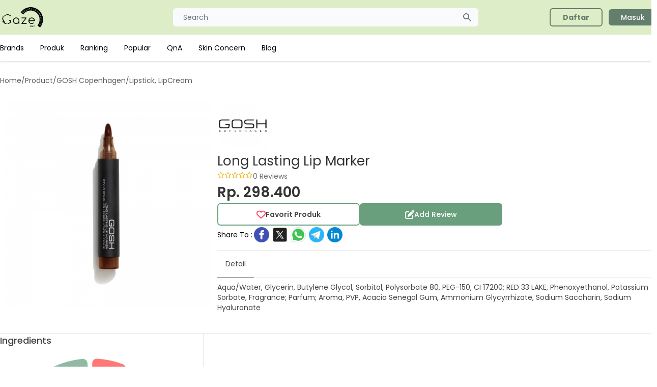

--- FILE ---
content_type: text/html; charset=UTF-8
request_url: https://gazelook.id/product/long-lasting-lip-marker
body_size: 7650
content:
<!doctype html>
<html lang="en">
<head>
    <meta charset="utf-8">
    <title> Long Lasting Lip Marker GOSH Copenhagen Lipstick/LipCream - Gazelook.id</title>
    <meta content="Review Long Lasting Lip Marker GOSH Copenhagen Januari 2022. Pelajari keunggulan beserta ingredients bahan yang digunakan pada produk Lipstick/LipCream, harga mulai dari 298.400" name="description" />
    <meta name="viewport" content="width=device-width, initial-scale=1.0">
    <link href="https://gazelook.id/libs/fontawesome/css/all.min.css" rel="stylesheet">
    <link href="https://gazelook.id/css/app.css?id=wdEpb" rel="stylesheet">
    <link href="https://gazelook.id/libs/owl/owl.carousel.min.css" rel="stylesheet">
    <meta content="Gaze.Inc" name="author" />
    <link rel="shortcut icon" type="image/x-icon" href="https://gazelook.id/favicon.png">
    <link rel="canonical" href="https://gazelook.id/product/long-lasting-lip-marker">
                <meta name="robots" content="index, follow">
        <script async src="https://www.googletagmanager.com/gtag/js?id=G-34SBBWMW9C"></script>
    <script>
        window.dataLayer = window.dataLayer || [];
        function gtag(){dataLayer.push(arguments);}
        gtag('js', new Date());
        gtag('config', 'G-34SBBWMW9C');
    </script>
    <script async src="https://pagead2.googlesyndication.com/pagead/js/adsbygoogle.js?client=ca-pub-6195724863784455" crossorigin="anonymous"></script>
    </head>
<body>

<nav class="lg:drop-shadow hidden lg:block">
    <div class="bg-gaze px-2 sm:px-0 py-2.5">
        <div class="container max-w-screen-sm lg:max-w-screen-lg xl:max-w-screen-xl mx-auto flex flex-wrap justify-between items-center relative">
            <a href="https://gazelook.id" class="flex items-center w-auto lg:w-[200px]">
                <img src="https://gazelook.id/img/logo-landscape-black.png" class="mr-3 h-10 sm:h-12" alt="Gaze Logo">
            </a>
            <div class="flex items-center md:order-2 w-auto lg:w-[200px]">
                
                                    <a href="https://gazelook.id/register" class="font-bold bg-transparent text-gaze-green border-2 border-gaze-green font-medium rounded-md text-sm px-6 py-1.5 text-center mr-3 flex items-center"><span>Daftar</span></a>
                    <a href="https://gazelook.id/login" class="text-white bg-gaze-green font-medium rounded-md text-sm px-6 py-1.5 text-center mr-3 flex items-center"><span>Masuk</span></a>
                            </div>
            <div class="justify-between items-center md:order-1 w-[600px] mx-auto">
                <div class="relative w-full">
                    <input type="text" name="keyword" id="first_name" class="bg-gray-50 border-0 focus:border-0 active:border-0 text-gray-900 text-sm rounded-md block w-full p-2 px-5" placeholder="Search" onclick="display_search()" readonly>
                    <button type="button" class="flex absolute inset-y-0 right-0 items-center pr-3">
                        <svg aria-hidden="true" class="w-5 h-5 text-gray-500 dark:text-gray-400" fill="currentColor" viewBox="0 0 20 20" xmlns="http://www.w3.org/2000/svg"><path fill-rule="evenodd" d="M8 4a4 4 0 100 8 4 4 0 000-8zM2 8a6 6 0 1110.89 3.476l4.817 4.817a1 1 0 01-1.414 1.414l-4.816-4.816A6 6 0 012 8z" clip-rule="evenodd"></path></svg>
                    </button>
                </div>
            </div>
        </div>
    </div>
    <div class="bg-white hidden md:block bg-white px-2 sm:px-0">
        <ul class="flex flex-col py-4 md:flex-row max-w-screen-sm lg:max-w-screen-lg xl:max-w-screen-xl mx-5 lg:mx-auto md:space-x-8 md:mt-0 text-sm font-medium">
                            <li>
                    <a href="https://gazelook.id/brands" class="block py-2 pr-4 pl-3 text-black md:bg-transparent md:p-0 font-normal" >Brands</a>
                </li>
                            <li>
                    <a href="https://gazelook.id/products" class="block py-2 pr-4 pl-3 text-black md:bg-transparent md:p-0 font-normal" >Produk</a>
                </li>
                            <li>
                    <a href="https://gazelook.id/ranking_product" class="block py-2 pr-4 pl-3 text-black md:bg-transparent md:p-0 font-normal" >Ranking</a>
                </li>
                            <li>
                    <a href="https://gazelook.id/popular_product" class="block py-2 pr-4 pl-3 text-black md:bg-transparent md:p-0 font-normal" >Popular</a>
                </li>
                            <li>
                    <a href="https://gazelook.id/qna" class="block py-2 pr-4 pl-3 text-black md:bg-transparent md:p-0 font-normal" >QnA</a>
                </li>
                            <li>
                    <a href="https://gazelook.id/skin-concerns" class="block py-2 pr-4 pl-3 text-black md:bg-transparent md:p-0 font-normal" >Skin Concern</a>
                </li>
                            <li>
                    <a href="https://gazelook.id/blog" class="block py-2 pr-4 pl-3 text-black md:bg-transparent md:p-0 font-normal" >Blog</a>
                </li>
                    </ul>
    </div>
</nav>

<nav class="block lg:hidden">
    <div class="bg-gaze p-1">
        <div class="container max-w-screen-sm lg:max-w-screen-lg xl:max-w-screen-xl mx-auto flex flex-wrap justify-between items-center relative">
            <button data-collapse-toggle="navbar-menu" type="button" class="inline-flex items-center p-2 text-sm text-gray-500 rounded-sm md:hidden" aria-controls="navbar-default" aria-expanded="false">
                <span class="sr-only">Open main menu</span>
                <svg class="w-6 h-6" aria-hidden="true" fill="currentColor" viewBox="0 0 20 20" xmlns="http://www.w3.org/2000/svg"><path fill-rule="evenodd" d="M3 5a1 1 0 011-1h12a1 1 0 110 2H4a1 1 0 01-1-1zM3 10a1 1 0 011-1h12a1 1 0 110 2H4a1 1 0 01-1-1zM3 15a1 1 0 011-1h12a1 1 0 110 2H4a1 1 0 01-1-1z" clip-rule="evenodd"></path></svg>
            </button>
            <a href="https://gazelook.id" class="flex items-center w-auto lg:[200px]">
                <img src="https://gazelook.id/img/logo-landscape-black.png" class="mr-3 h-10 sm:h-12" alt="Gaze Logo">
            </a>
        </div>
    </div>
    <div class="bg-gaze hidden md:block bg-white px-0 pb-5" id="navbar-menu">
        <ul class="flex flex-col py-4 md:flex-row max-w-screen-sm lg:max-w-screen-lg xl:max-w-screen-xl mx-5 lg:mx-auto md:space-x-8 md:mt-0 text-sm font-medium">
                            <li>
                    <a href="https://gazelook.id/brands" class="block py-2 pr-4 pl-3 text-black md:bg-transparent md:p-0 font-normal" >Brands</a>
                </li>
                            <li>
                    <a href="https://gazelook.id/products" class="block py-2 pr-4 pl-3 text-black md:bg-transparent md:p-0 font-normal" >Produk</a>
                </li>
                            <li>
                    <a href="https://gazelook.id/ranking_product" class="block py-2 pr-4 pl-3 text-black md:bg-transparent md:p-0 font-normal" >Ranking</a>
                </li>
                            <li>
                    <a href="https://gazelook.id/popular_product" class="block py-2 pr-4 pl-3 text-black md:bg-transparent md:p-0 font-normal" >Popular</a>
                </li>
                            <li>
                    <a href="https://gazelook.id/qna" class="block py-2 pr-4 pl-3 text-black md:bg-transparent md:p-0 font-normal" >QnA</a>
                </li>
                            <li>
                    <a href="https://gazelook.id/skin-concerns" class="block py-2 pr-4 pl-3 text-black md:bg-transparent md:p-0 font-normal" >Skin Concern</a>
                </li>
                            <li>
                    <a href="https://gazelook.id/blog" class="block py-2 pr-4 pl-3 text-black md:bg-transparent md:p-0 font-normal" >Blog</a>
                </li>
                                        <li>
                    <a href="https://gazelook.id/faq" class="block py-2 pr-4 pl-3 text-black md:bg-transparent md:p-0">FAQ</a>
                </li>
                    </ul>
                    <div class="flex flex-row gap-5 justify-between px-10">
                <a href="https://gazelook.id/register" class="font-bold grow bg-transparent text-gaze-green border-2 border-gaze-green font-medium rounded-md text-sm px-6 py-1.5 justify-center mr-3 flex items-center"><span>Daftar</span></a>
                <a href="https://gazelook.id/login" class="text-white grow bg-gaze-green font-medium rounded-md text-sm px-6 py-1.5 justify-center mr-3 flex items-center"><span>Masuk</span></a>
            </div>
            </div>
    </nav>

<div id="modal_search" tabindex="-1" aria-hidden="true" class="hidden overflow-y-auto overflow-x-hidden absolute top-0 right-0 left-0 z-50 w-full md:inset-0 h-modal h-[100vh]" onclick="close_search();">
    <div class="relative w-[625px] h-full md:h-auto mt-[5px]" onclick="display_search()">
        <form action="https://gazelook.id/products" class="bg-white p-3">
            <div class="relative w-full">
                <input type="text" name="keyword" id="keyword2" class="bg-gray-50 border-0 focus:border-0 active:border-0 text-gray-900 text-sm rounded-md block w-full p-2 px-5" placeholder="Search" autocomplete="off" required onkeyup="search_navbar_ajax()">
                <button type="button" class="flex absolute inset-y-0 right-0 items-center pr-3">
                    <svg aria-hidden="true" class="w-5 h-5 text-gray-500 dark:text-gray-400" fill="currentColor" viewBox="0 0 20 20" xmlns="http://www.w3.org/2000/svg"><path fill-rule="evenodd" d="M8 4a4 4 0 100 8 4 4 0 000-8zM2 8a6 6 0 1110.89 3.476l4.817 4.817a1 1 0 01-1.414 1.414l-4.816-4.816A6 6 0 012 8z" clip-rule="evenodd"></path></svg>
                </button>
            </div>
        </form>
        <div class="relative bg-white flex flex-col gap-4 dark:bg-gray-700 p-5 max-h-[600px] overflow-y-auto">
            <div id="list_search_result" class="flex flex-row flex-wrap">
            </div>
                                        <p class="font-medium text-[14px] text-gaze-gray7">Terakhir Dilihat</p>
                <div class="flex flex-row gap-2">
                                            <a href="https://gazelook.id/product/long-lasting-lip-marker">
                            <img src="https://media.gazelook.id/product_image/product_imageENxG.jpg" alt="" class="h-[73px] w-[73px] object-cover">
                        </a>
                                    </div>
                                                                    </div>
    </div>
</div>


    <div class="max-w-screen-sm lg:max-w-screen-lg xl:max-w-screen-xl mx-5 lg:mx-auto mb-10">
        <div class="flex flex-col gap-5">
            <div class="hidden lg:block">
                                <div class="flex flex-row gap-2 my-7 text-[14px] text-gaze-gray-transparent4">
                        <span>Home</span>
                            <span>/</span>
                                <span>Product</span>
                            <span>/</span>
                                <span>GOSH Copenhagen</span>
                            <span>/</span>
                                <h1>Lipstick, LipCream</h1>
                    </div>
            </div>
            <div class="flex flex-row justify-between py-3 lg:hidden">
                <a href="https://gazelook.id">
                    <i class="fa fa-arrow-left"></i>
                </a>
                <span>Detail Product</span>
                <i class="fa fa-share-alt"></i>
            </div>
            <div class="grid grid-cols-1 lg:grid-cols-3 mb-10">
    <img src="https://media.gazelook.id/product_image/product_imageENxG.jpg" alt="" class="col-span-1 px-[10px] mx-auto w-[180px] h-[auto] lg:w-full object-cover">
    <div class="flex flex-col gap-4 col-span-2">
        <div class="flex flex-row items-center gap-3">
            <img src="https://media.gazelook.id/brand_image/brand_image8PXz.jpg" alt="" class="h-[50px] lg:h-[100px] object-cover">
        </div>
        <div class="flex flex-col gap-1">
            <span class="text-[18px] lg:text-[26px] text-gaze-gray4">Long Lasting Lip Marker</span>
            <div class="flex flex-row gap-2">
                <div class="mt-[2px]">
                    <div class="flex flex-row text-[8px] lg:text-xs">
                    <i class="fa-regular fa-star text-gaze-yellow"></i>
            <i class="fa-regular fa-star text-gaze-yellow"></i>
            <i class="fa-regular fa-star text-gaze-yellow"></i>
            <i class="fa-regular fa-star text-gaze-yellow"></i>
            <i class="fa-regular fa-star text-gaze-yellow"></i>
    </div>
                </div>
                <span class="text-gaze-gray text-[12px] lg:text-[14px]">0 Reviews</span>
            </div>
        </div>
        <span class="text-[22px] lg:text-[28px] font-semibold text-gaze-gray4">Rp. 298.400</span>
        <div class="flex flex-row flex-col gap-3">
            <div class="flex flex-row gap-2">
                <button class="font-semibold bg-transparent text-gaze-gray3 border-2 border-gaze-green3 rounded-md text-sm px-6 py-1.5 flex items-center justify-center gap-2 w-[280px] h-[44px]" onclick="product_favorite()" id="button_favorite">
                    <i class="fa-regular fa-heart text-gaze-red text-[14px] lg:text-[18px]" id="icon_favorite"></i>
                    <span>Favorit Produk</span>
                </button>
                <a  class="text-white bg-gaze-green3 font-medium rounded-md text-sm px-6 py-1.5 text-center mr-3 flex items-center gap-2 w-[280px]  h-[44px] justify-center"  onclick="write_review()" >
                    <i class="fa-solid fa-pen-to-square text-white text-[14px] lg:text-[18px]"></i>
                    <span>Add Review</span>
                </a>
            </div>
            <div class="flex lg:flex-row flex-col lg:items-center gap-2">
                <span class="text-sm">Share To :</span>
                <div class="flex flex-row gap-2">
                    <a href="https://www.facebook.com/sharer/sharer.php?u=https://gazelook.id/product/long-lasting-lip-marker">
                        <img width="36" height="36" src="https://img.icons8.com/color/48/facebook-circled--v1.png" alt="facebook-circled--v1"/>
                    </a>
                    <a href="https://twitter.com/intent/tweet?url=https://gazelook.id/product/long-lasting-lip-marker">
                        <img width="36" height="36" src="https://img.icons8.com/color/48/twitterx--v1.png" alt="twitterx--v1"/>
                    </a>
                    <a href="whatsapp://send?text=https://gazelook.id/product/long-lasting-lip-marker">
                        <img width="36" height="36" src="https://img.icons8.com/color/48/whatsapp--v1.png" alt="whatsapp--v1"/>
                    </a>
                    <a href="https://telegram.me/share/url?url=https://gazelook.id/product/long-lasting-lip-marker">
                        <img width="36" height="36" src="https://img.icons8.com/color/48/telegram-app--v1.png" alt="telegram-app--v1"/>
                    </a>
                    <a href="https://www.linkedin.com/sharing/share-offsite/?url=https://gazelook.id/product/long-lasting-lip-marker">
                        <img width="36" height="36" src="https://img.icons8.com/color/48/linkedin-circled--v1.png" alt="linkedin-circled--v1"/>
                    </a>
                </div>
            </div>
        </div>
        <hr class="mt-3 mb-0">

        <div class="mb-2 border-b border-gray-200 dark:border-gray-700">
            <ul class="flex flex-wrap -mb-px text-sm font-medium text-center" id="tab" data-tabs-toggle="#tab_detail" role="tablist">
                <li class="mr-2" role="presentation">
                    <button class="inline-block p-4 rounded-t-lg border-b-2 text-gaze-gray3 font-normal hover:text-gaze-gray3 border-gaze-gray5" id="detail-tab" data-tabs-target="#detail" type="button" role="tab" aria-controls="detail" aria-selected="true">Detail</button>
                </li>
                            </ul>
        </div>
        <div id="tab_detail">
            <div class=" rounded-lg" id="detail" role="tabpanel" aria-labelledby="detail-tab">
                <p class="text-[13px] lg:text-sm text-gaze-gray3 ">
                    Aqua/Water, Glycerin, Butylene Glycol, Sorbitol, Polysorbate 80, PEG-150, CI 17200; RED 33 LAKE, Phenoxyethanol, Potassium Sorbate, Fragrance; Parfum; Aroma, PVP, Acacia Senegal Gum, Ammonium Glycyrrhizate, Sodium Saccharin, Sodium Hyaluronate
                </p>
            </div>
                    </div>

    </div>
</div>

            <hr>
            <div class="grid grid-cols-1 lg:grid-cols-3 mb-10 gap-10">
                <div class="flex flex-col gap-4 col-span-1 gap-10 lg:border-r-[1px] lg:pr-10">
                                            <div class="flex flex-col gap-3">
    <h5 class="text-[18px] font-medium text-gaze-gray3 mb-[20px]">Ingredients</h5>
    <div class="flex flex-row lg:flex-col lg:flex-col gap-3">
        <div class="flex flex-col min-h-[140px] min-w-[140px]">
            <div class="flex flex-col justify-center items-center relative">
                <canvas id="chart_ingredient_level" class="h-[132px] w-[132px] lg:w-[400px] lg:h-[400px]"></canvas>
                <div class="absolute text-center">
                    <p class="text-[14px] lg:text-[36px] leading-none" id="ingredient_total">0</p>
                    <p class="text-[10px] lg:text-[26px]">Ingredients</p>
                </div>
            </div>
        </div>

        <div class="flex flex-col grow gap-3 lg:gap-1">
                                                <div class="flex flex-col lg:grid lg:grid-cols-6 justify-center items-start lg:items-center">
                        <div class="lg:col-span-1">
                            <p class="font-bold text-[14px]">High</p>
                        </div>
                        <div class="lg:col-span-5 lg:pl-2 w-full">
                            <div class="w-full bg-gray-200 rounded-full h-[10px] lg:h-2.5">
                                                                    <div class="bg-gaze-level-high h-[10px] lg:h-2.5 rounded-full" style="width: 6.67%"></div>
                                                                                                                                                            </div>
                        </div>
                    </div>
                                                                <div class="flex flex-col lg:grid lg:grid-cols-6 justify-center items-start lg:items-center">
                        <div class="lg:col-span-1">
                            <p class="font-bold text-[14px]">Middle</p>
                        </div>
                        <div class="lg:col-span-5 lg:pl-2 w-full">
                            <div class="w-full bg-gray-200 rounded-full h-[10px] lg:h-2.5">
                                                                                                    <div class="bg-gaze-level-middle h-[10px] lg:h-2.5 rounded-full" style="width: 26.67%"></div>
                                                                                                                            </div>
                        </div>
                    </div>
                                                                <div class="flex flex-col lg:grid lg:grid-cols-6 justify-center items-start lg:items-center">
                        <div class="lg:col-span-1">
                            <p class="font-bold text-[14px]">Low</p>
                        </div>
                        <div class="lg:col-span-5 lg:pl-2 w-full">
                            <div class="w-full bg-gray-200 rounded-full h-[10px] lg:h-2.5">
                                                                                                                                    <div class="bg-gaze-level-low h-[10px] lg:h-2.5 rounded-full" style="width: 66.67%"></div>
                                                                                            </div>
                        </div>
                    </div>
                                                                </div>
    </div>

    <a href="https://gazelook.id/product/long-lasting-lip-marker/ingredient" class="text-white bg-gaze-green3 mx-auto w-full lg:min-w-[200px] rounded-md text-[14px] flex justify-center items-center h-[37px] px-[30px] py-[10px]">
        See Ingredients Details
    </a>
</div>

                        <div class="flex flex-col gap-3">
    <h5 class="text-[18px] font-medium text-gaze-gray3">IMPORTANT NOTICE !</h5>

    <div class="flex flex-row justify-evenly p-2 border-2 border-gaze-gray-transparent5 w-full rounded-md">
        <div class="flex flex-col items-center">
            <img src="https://gazelook.id/img/icon/caution.png" alt="" class="w-[40px] mb-2">
            <p class="text-[14px] font-medium leading-none">Caution</p>
            <p class="text-[14px] font-light">4 Ingredients</p>
        </div>
        <div class="flex flex-col items-center">
            <img src="https://gazelook.id/img/icon/alergen.png" alt="" class="w-[40px] mb-2">
            <p class="text-[14px] font-medium leading-none">Alergen</p>
            <p class="text-[14px] font-light">0 Ingredients</p>
        </div>
    </div>
</div>
                        <div class="flex flex-col gap-3">
    <h5 class="text-[18px] font-medium text-gaze-gray3">Berdasarkan Jenis Kulit</h5>
                                    <div class="grid grid-cols-4 shadow p-2 items-center">
                <div class="col-span-1 flex flex-row gap-2 border-r-[1px] border-gaze-gray-transparent5 items-center">
                    <img src="https://gazelook.id/img/icon/skin_kering.png" alt="" class="w-[16px] h-[16px] my-1 ml-1">
                    <span class="leading-none text-[14px]">Kering</span>
                </div>
                <div class="flex flex-col gap-1">
                    <div class="col-span-3 flex flex-row flex-wrap gap-1 pl-3">
                                                    <span class="w-[8px] h-[8px] rounded-full bg-gaze-level-low"></span>
                                                    <span class="w-[8px] h-[8px] rounded-full bg-gaze-level-low"></span>
                                                    <span class="w-[8px] h-[8px] rounded-full bg-gaze-level-low"></span>
                                            </div>
                    <div class="col-span-3 flex flex-row flex-wrap gap-1 pl-3">
                                            </div>
                </div>
            </div>
                                            <div class="grid grid-cols-4 shadow p-2 items-center">
                <div class="col-span-1 flex flex-row gap-2 border-r-[1px] border-gaze-gray-transparent5 items-center">
                    <img src="https://gazelook.id/img/icon/skin_acne_prone.png" alt="" class="w-[16px] h-[16px] my-1 ml-1">
                    <span class="leading-none text-[14px]">Acne<br>Prone</span>
                </div>
                <div class="flex flex-col gap-1">
                    <div class="col-span-3 flex flex-row flex-wrap gap-1 pl-3">
                                                    <span class="w-[8px] h-[8px] rounded-full bg-gaze-level-low"></span>
                                            </div>
                    <div class="col-span-3 flex flex-row flex-wrap gap-1 pl-3">
                                            </div>
                </div>
            </div>
            
    <a href="https://gazelook.id/product/long-lasting-lip-marker/skin_type" class="my-[20px] text-white bg-gaze-green3 mx-auto w-full lg:w-[200px] rounded-md text-[14px] flex justify-center items-center h-[37px] px-[30px] py-[10px]">
        See Details
    </a>
</div>
                                    </div>
                <div class="flex flex-col gap-10 col-span-1 lg:col-span-2">
                                            <div class="mx-auto flex flex-col my-20 items-center">
    <img src="https://gazelook.id/img/no-review.png" alt="" class="w-[230px] h-auto">
    <h5 class="text-[18px]">Belum Ada Review</h5>
</div>
                                        <div class="flex flex-col gap-5">
                                            </div>
                </div>
            </div>
            <div>
    <h5 class="text-[18px] font-medium text-gaze-gray3">People Also Review</h5>
    <div class="flex flex-nowrap gap-4 overflow-auto">
                    <div class="w-[100px] lg:w-[200px] flex-none my-3 ">
                <div class="w-full h-full">
                    <a href="https://gazelook.id/product/acne-moisturizer">
    <div class="flex flex-col p-1 lg:p-3 shadow-md rounded-lg gap-3 h-full">
        <img src="https://media.gazelook.id/product_image/product_imageyCT3.png" class="mx-auto h-[80px] lg:w-full lg:h-[150px] object-contain" alt="">
        <div class="flex flex-col mx-1 lg:mx-3">
            <p class="text-gaze-brown font-normal text-[10px] lg:text-[14px] line-clamp-2">Acne Moisturizer</p>
            <p class="text-gaze-brown font-semibold text-[10px] lg:text-[16px] line-clamp-2">MIrelle Beauty</p>
            <div class="flex flex-col lg:flex-row justify-between items-start lg:items-center mt-1 gap-1">
                <div class="flex flex-row text-[8px] lg:text-xs">
                    <i class="fa-regular fa-star text-gaze-yellow"></i>
            <i class="fa-regular fa-star text-gaze-yellow"></i>
            <i class="fa-regular fa-star text-gaze-yellow"></i>
            <i class="fa-regular fa-star text-gaze-yellow"></i>
            <i class="fa-regular fa-star text-gaze-yellow"></i>
    </div>
                <span class="text-gaze-gray text-[10px] lg:text-[14px]">0 Reviews</span>
            </div>
        </div>
    </div>
</a>
                </div>
            </div>
                    <div class="w-[100px] lg:w-[200px] flex-none my-3 ">
                <div class="w-full h-full">
                    <a href="https://gazelook.id/product/exfosure-face-toner">
    <div class="flex flex-col p-1 lg:p-3 shadow-md rounded-lg gap-3 h-full">
        <img src="https://media.gazelook.id/product_image/product_imagemAeR.jpg" class="mx-auto h-[80px] lg:w-full lg:h-[150px] object-contain" alt="">
        <div class="flex flex-col mx-1 lg:mx-3">
            <p class="text-gaze-brown font-normal text-[10px] lg:text-[14px] line-clamp-2">Exfosure Face Toner</p>
            <p class="text-gaze-brown font-semibold text-[10px] lg:text-[16px] line-clamp-2">Moriganic</p>
            <div class="flex flex-col lg:flex-row justify-between items-start lg:items-center mt-1 gap-1">
                <div class="flex flex-row text-[8px] lg:text-xs">
                    <i class="fa-regular fa-star text-gaze-yellow"></i>
            <i class="fa-regular fa-star text-gaze-yellow"></i>
            <i class="fa-regular fa-star text-gaze-yellow"></i>
            <i class="fa-regular fa-star text-gaze-yellow"></i>
            <i class="fa-regular fa-star text-gaze-yellow"></i>
    </div>
                <span class="text-gaze-gray text-[10px] lg:text-[14px]">0 Reviews</span>
            </div>
        </div>
    </div>
</a>
                </div>
            </div>
                    <div class="w-[100px] lg:w-[200px] flex-none my-3 ">
                <div class="w-full h-full">
                    <a href="https://gazelook.id/product/concealer">
    <div class="flex flex-col p-1 lg:p-3 shadow-md rounded-lg gap-3 h-full">
        <img src="https://media.gazelook.id/product_image/product_imagev8nk.png" class="mx-auto h-[80px] lg:w-full lg:h-[150px] object-contain" alt="">
        <div class="flex flex-col mx-1 lg:mx-3">
            <p class="text-gaze-brown font-normal text-[10px] lg:text-[14px] line-clamp-2">Concealer</p>
            <p class="text-gaze-brown font-semibold text-[10px] lg:text-[16px] line-clamp-2">Moreskin</p>
            <div class="flex flex-col lg:flex-row justify-between items-start lg:items-center mt-1 gap-1">
                <div class="flex flex-row text-[8px] lg:text-xs">
                    <i class="fa-regular fa-star text-gaze-yellow"></i>
            <i class="fa-regular fa-star text-gaze-yellow"></i>
            <i class="fa-regular fa-star text-gaze-yellow"></i>
            <i class="fa-regular fa-star text-gaze-yellow"></i>
            <i class="fa-regular fa-star text-gaze-yellow"></i>
    </div>
                <span class="text-gaze-gray text-[10px] lg:text-[14px]">0 Reviews</span>
            </div>
        </div>
    </div>
</a>
                </div>
            </div>
                    <div class="w-[100px] lg:w-[200px] flex-none my-3 ">
                <div class="w-full h-full">
                    <a href="https://gazelook.id/product/hydra-veil-primer">
    <div class="flex flex-col p-1 lg:p-3 shadow-md rounded-lg gap-3 h-full">
        <img src="https://media.gazelook.id/product_image/product_imagerN26.jpg" class="mx-auto h-[80px] lg:w-full lg:h-[150px] object-contain" alt="">
        <div class="flex flex-col mx-1 lg:mx-3">
            <p class="text-gaze-brown font-normal text-[10px] lg:text-[14px] line-clamp-2">Hydra Veil Primer</p>
            <p class="text-gaze-brown font-semibold text-[10px] lg:text-[16px] line-clamp-2">Illamasqua</p>
            <div class="flex flex-col lg:flex-row justify-between items-start lg:items-center mt-1 gap-1">
                <div class="flex flex-row text-[8px] lg:text-xs">
                    <i class="fa-regular fa-star text-gaze-yellow"></i>
            <i class="fa-regular fa-star text-gaze-yellow"></i>
            <i class="fa-regular fa-star text-gaze-yellow"></i>
            <i class="fa-regular fa-star text-gaze-yellow"></i>
            <i class="fa-regular fa-star text-gaze-yellow"></i>
    </div>
                <span class="text-gaze-gray text-[10px] lg:text-[14px]">0 Reviews</span>
            </div>
        </div>
    </div>
</a>
                </div>
            </div>
                    <div class="w-[100px] lg:w-[200px] flex-none my-3 ">
                <div class="w-full h-full">
                    <a href="https://gazelook.id/product/paradise-blooming-balm">
    <div class="flex flex-col p-1 lg:p-3 shadow-md rounded-lg gap-3 h-full">
        <img src="https://media.gazelook.id/product_image/product_imageQmrw.jpg" class="mx-auto h-[80px] lg:w-full lg:h-[150px] object-contain" alt="">
        <div class="flex flex-col mx-1 lg:mx-3">
            <p class="text-gaze-brown font-normal text-[10px] lg:text-[14px] line-clamp-2">Paradise Blooming Balm</p>
            <p class="text-gaze-brown font-semibold text-[10px] lg:text-[16px] line-clamp-2">Dear Dahlia</p>
            <div class="flex flex-col lg:flex-row justify-between items-start lg:items-center mt-1 gap-1">
                <div class="flex flex-row text-[8px] lg:text-xs">
                    <i class="fa-regular fa-star text-gaze-yellow"></i>
            <i class="fa-regular fa-star text-gaze-yellow"></i>
            <i class="fa-regular fa-star text-gaze-yellow"></i>
            <i class="fa-regular fa-star text-gaze-yellow"></i>
            <i class="fa-regular fa-star text-gaze-yellow"></i>
    </div>
                <span class="text-gaze-gray text-[10px] lg:text-[14px]">0 Reviews</span>
            </div>
        </div>
    </div>
</a>
                </div>
            </div>
                    <div class="w-[100px] lg:w-[200px] flex-none my-3 ">
                <div class="w-full h-full">
                    <a href="https://gazelook.id/product/perfume-body-wash-wanderlust-sunlight">
    <div class="flex flex-col p-1 lg:p-3 shadow-md rounded-lg gap-3 h-full">
        <img src="https://media.gazelook.id/product_image/product_imageYKXS.png" class="mx-auto h-[80px] lg:w-full lg:h-[150px] object-contain" alt="">
        <div class="flex flex-col mx-1 lg:mx-3">
            <p class="text-gaze-brown font-normal text-[10px] lg:text-[14px] line-clamp-2">Perfume Body Wash Wanderlust S...</p>
            <p class="text-gaze-brown font-semibold text-[10px] lg:text-[16px] line-clamp-2">Premiere Beaute</p>
            <div class="flex flex-col lg:flex-row justify-between items-start lg:items-center mt-1 gap-1">
                <div class="flex flex-row text-[8px] lg:text-xs">
                    <i class="fa-regular fa-star text-gaze-yellow"></i>
            <i class="fa-regular fa-star text-gaze-yellow"></i>
            <i class="fa-regular fa-star text-gaze-yellow"></i>
            <i class="fa-regular fa-star text-gaze-yellow"></i>
            <i class="fa-regular fa-star text-gaze-yellow"></i>
    </div>
                <span class="text-gaze-gray text-[10px] lg:text-[14px]">0 Reviews</span>
            </div>
        </div>
    </div>
</a>
                </div>
            </div>
                    <div class="w-[100px] lg:w-[200px] flex-none my-3 ">
                <div class="w-full h-full">
                    <a href="https://gazelook.id/product/non-nano-tinted-lip-balm">
    <div class="flex flex-col p-1 lg:p-3 shadow-md rounded-lg gap-3 h-full">
        <img src="https://media.gazelook.id/product_image/product_imageL5Pu.jpg" class="mx-auto h-[80px] lg:w-full lg:h-[150px] object-contain" alt="">
        <div class="flex flex-col mx-1 lg:mx-3">
            <p class="text-gaze-brown font-normal text-[10px] lg:text-[14px] line-clamp-2">Non-Nano Tinted Lip Balm</p>
            <p class="text-gaze-brown font-semibold text-[10px] lg:text-[16px] line-clamp-2">Lafes</p>
            <div class="flex flex-col lg:flex-row justify-between items-start lg:items-center mt-1 gap-1">
                <div class="flex flex-row text-[8px] lg:text-xs">
                    <i class="fa-regular fa-star text-gaze-yellow"></i>
            <i class="fa-regular fa-star text-gaze-yellow"></i>
            <i class="fa-regular fa-star text-gaze-yellow"></i>
            <i class="fa-regular fa-star text-gaze-yellow"></i>
            <i class="fa-regular fa-star text-gaze-yellow"></i>
    </div>
                <span class="text-gaze-gray text-[10px] lg:text-[14px]">0 Reviews</span>
            </div>
        </div>
    </div>
</a>
                </div>
            </div>
                    <div class="w-[100px] lg:w-[200px] flex-none my-3 ">
                <div class="w-full h-full">
                    <a href="https://gazelook.id/product/lavender-essential-oil">
    <div class="flex flex-col p-1 lg:p-3 shadow-md rounded-lg gap-3 h-full">
        <img src="https://media.gazelook.id/product_image/product_image4JKy.png" class="mx-auto h-[80px] lg:w-full lg:h-[150px] object-contain" alt="">
        <div class="flex flex-col mx-1 lg:mx-3">
            <p class="text-gaze-brown font-normal text-[10px] lg:text-[14px] line-clamp-2">Lavender Essential Oil</p>
            <p class="text-gaze-brown font-semibold text-[10px] lg:text-[16px] line-clamp-2">MIELS</p>
            <div class="flex flex-col lg:flex-row justify-between items-start lg:items-center mt-1 gap-1">
                <div class="flex flex-row text-[8px] lg:text-xs">
                    <i class="fa-regular fa-star text-gaze-yellow"></i>
            <i class="fa-regular fa-star text-gaze-yellow"></i>
            <i class="fa-regular fa-star text-gaze-yellow"></i>
            <i class="fa-regular fa-star text-gaze-yellow"></i>
            <i class="fa-regular fa-star text-gaze-yellow"></i>
    </div>
                <span class="text-gaze-gray text-[10px] lg:text-[14px]">0 Reviews</span>
            </div>
        </div>
    </div>
</a>
                </div>
            </div>
                    <div class="w-[100px] lg:w-[200px] flex-none my-3 ">
                <div class="w-full h-full">
                    <a href="https://gazelook.id/product/men-super-power-bright-pore-cleansing-facial-wash">
    <div class="flex flex-col p-1 lg:p-3 shadow-md rounded-lg gap-3 h-full">
        <img src="https://media.gazelook.id/product_image/product_imagea2wa.png" class="mx-auto h-[80px] lg:w-full lg:h-[150px] object-contain" alt="">
        <div class="flex flex-col mx-1 lg:mx-3">
            <p class="text-gaze-brown font-normal text-[10px] lg:text-[14px] line-clamp-2">MEN Super Power Bright Pore Cl...</p>
            <p class="text-gaze-brown font-semibold text-[10px] lg:text-[16px] line-clamp-2">MEDGLOW</p>
            <div class="flex flex-col lg:flex-row justify-between items-start lg:items-center mt-1 gap-1">
                <div class="flex flex-row text-[8px] lg:text-xs">
                    <i class="fa-regular fa-star text-gaze-yellow"></i>
            <i class="fa-regular fa-star text-gaze-yellow"></i>
            <i class="fa-regular fa-star text-gaze-yellow"></i>
            <i class="fa-regular fa-star text-gaze-yellow"></i>
            <i class="fa-regular fa-star text-gaze-yellow"></i>
    </div>
                <span class="text-gaze-gray text-[10px] lg:text-[14px]">0 Reviews</span>
            </div>
        </div>
    </div>
</a>
                </div>
            </div>
                    <div class="w-[100px] lg:w-[200px] flex-none my-3 ">
                <div class="w-full h-full">
                    <a href="https://gazelook.id/product/vital-light-whitening-spot">
    <div class="flex flex-col p-1 lg:p-3 shadow-md rounded-lg gap-3 h-full">
        <img src="https://media.gazelook.id/product_image/product_imagext5u.jpg" class="mx-auto h-[80px] lg:w-full lg:h-[150px] object-contain" alt="">
        <div class="flex flex-col mx-1 lg:mx-3">
            <p class="text-gaze-brown font-normal text-[10px] lg:text-[14px] line-clamp-2">Vital Light Whitening Spot</p>
            <p class="text-gaze-brown font-semibold text-[10px] lg:text-[16px] line-clamp-2">The Skin House</p>
            <div class="flex flex-col lg:flex-row justify-between items-start lg:items-center mt-1 gap-1">
                <div class="flex flex-row text-[8px] lg:text-xs">
                    <i class="fa-regular fa-star text-gaze-yellow"></i>
            <i class="fa-regular fa-star text-gaze-yellow"></i>
            <i class="fa-regular fa-star text-gaze-yellow"></i>
            <i class="fa-regular fa-star text-gaze-yellow"></i>
            <i class="fa-regular fa-star text-gaze-yellow"></i>
    </div>
                <span class="text-gaze-gray text-[10px] lg:text-[14px]">0 Reviews</span>
            </div>
        </div>
    </div>
</a>
                </div>
            </div>
            </div>
</div>
        </div>
    </div>

    <div id="modal_ingredient" tabindex="-1" aria-hidden="true" class="hidden overflow-y-auto overflow-x-hidden fixed top-0 right-0 left-0 z-50 w-full md:inset-0 h-modal md:h-full">
    <div class="relative p-4 w-full max-w-5xl h-full md:h-auto">
        <div class="relative bg-white rounded-lg shadow dark:bg-gray-700">
            <div class="flex justify-between items-start p-4 rounded-t">
                <h3 class="text-xl font-semibold text-gray-900">
                    Detail Ingredients
                </h3>
                <button type="button" class="text-gray-400 bg-transparent hover:bg-gray-200 hover:text-gray-900 rounded-lg text-sm p-1.5 ml-auto inline-flex items-center" onclick="close_ingredient()">
                    <svg aria-hidden="true" class="w-5 h-5" fill="currentColor" viewBox="0 0 20 20" xmlns="http://www.w3.org/2000/svg"><path fill-rule="evenodd" d="M4.293 4.293a1 1 0 011.414 0L10 8.586l4.293-4.293a1 1 0 111.414 1.414L11.414 10l4.293 4.293a1 1 0 01-1.414 1.414L10 11.414l-4.293 4.293a1 1 0 01-1.414-1.414L8.586 10 4.293 5.707a1 1 0 010-1.414z" clip-rule="evenodd"></path></svg>
                    <span class="sr-only">Close modal</span>
                </button>
            </div>
            <div class="bg-gaze-level-low bg-gaze-level-middle bg-gaze-level-high bg-gaze-level-none"></div>
            <div class="flex flex-row flex-wrap gap-5 p-5">
                                    <div class="bg-gaze-level-low p-4 rounded-md flex flex-col gap-2 relative">
                        <h3 class="text-[14px] font-medium leading-none">Aqua/Water</h3>
                        <hr class="border-1 border-gaze-gray-transparent5">
                        <p class="text-[10px] leading-none text-center">Data : Robust</p>
                        <div class="absolute right-[-15px] top-[-15px] flex flex-row gap-1">
                                                                                </div>
                    </div>
                                    <div class="bg-gaze-level-low p-4 rounded-md flex flex-col gap-2 relative">
                        <h3 class="text-[14px] font-medium leading-none">Glycerin</h3>
                        <hr class="border-1 border-gaze-gray-transparent5">
                        <p class="text-[10px] leading-none text-center">Data : Good</p>
                        <div class="absolute right-[-15px] top-[-15px] flex flex-row gap-1">
                                                                                </div>
                    </div>
                                    <div class="bg-gaze-level-low p-4 rounded-md flex flex-col gap-2 relative">
                        <h3 class="text-[14px] font-medium leading-none">Butylene Glycol</h3>
                        <hr class="border-1 border-gaze-gray-transparent5">
                        <p class="text-[10px] leading-none text-center">Data : Limited</p>
                        <div class="absolute right-[-15px] top-[-15px] flex flex-row gap-1">
                                                                                </div>
                    </div>
                                    <div class="bg-gaze-level-low p-4 rounded-md flex flex-col gap-2 relative">
                        <h3 class="text-[14px] font-medium leading-none">Sorbitol</h3>
                        <hr class="border-1 border-gaze-gray-transparent5">
                        <p class="text-[10px] leading-none text-center">Data : Fair</p>
                        <div class="absolute right-[-15px] top-[-15px] flex flex-row gap-1">
                                                                                </div>
                    </div>
                                    <div class="bg-gaze-level-middle p-4 rounded-md flex flex-col gap-2 relative">
                        <h3 class="text-[14px] font-medium leading-none">Polysorbate 80</h3>
                        <hr class="border-1 border-gaze-gray-transparent5">
                        <p class="text-[10px] leading-none text-center">Data : Fair</p>
                        <div class="absolute right-[-15px] top-[-15px] flex flex-row gap-1">
                                                                                </div>
                    </div>
                                    <div class="bg-gaze-level-middle p-4 rounded-md flex flex-col gap-2 relative">
                        <h3 class="text-[14px] font-medium leading-none">PEG-150</h3>
                        <hr class="border-1 border-gaze-gray-transparent5">
                        <p class="text-[10px] leading-none text-center">Data : Fair</p>
                        <div class="absolute right-[-15px] top-[-15px] flex flex-row gap-1">
                                                            <img src="https://gazelook.id/img/icon/caution.png" alt="" class="h-[30px] w-[30px]">
                                                                                </div>
                    </div>
                                    <div class="bg-gaze-level-low p-4 rounded-md flex flex-col gap-2 relative">
                        <h3 class="text-[14px] font-medium leading-none">CI 17200; RED 33 LAKE</h3>
                        <hr class="border-1 border-gaze-gray-transparent5">
                        <p class="text-[10px] leading-none text-center">Data : Limited</p>
                        <div class="absolute right-[-15px] top-[-15px] flex flex-row gap-1">
                                                            <img src="https://gazelook.id/img/icon/caution.png" alt="" class="h-[30px] w-[30px]">
                                                                                </div>
                    </div>
                                    <div class="bg-gaze-level-middle p-4 rounded-md flex flex-col gap-2 relative">
                        <h3 class="text-[14px] font-medium leading-none">Phenoxyethanol</h3>
                        <hr class="border-1 border-gaze-gray-transparent5">
                        <p class="text-[10px] leading-none text-center">Data : Limited</p>
                        <div class="absolute right-[-15px] top-[-15px] flex flex-row gap-1">
                                                            <img src="https://gazelook.id/img/icon/caution.png" alt="" class="h-[30px] w-[30px]">
                                                                                </div>
                    </div>
                                    <div class="bg-gaze-level-low p-4 rounded-md flex flex-col gap-2 relative">
                        <h3 class="text-[14px] font-medium leading-none">Potassium Sorbate</h3>
                        <hr class="border-1 border-gaze-gray-transparent5">
                        <p class="text-[10px] leading-none text-center">Data : Limited</p>
                        <div class="absolute right-[-15px] top-[-15px] flex flex-row gap-1">
                                                                                </div>
                    </div>
                                    <div class="bg-gaze-level-high p-4 rounded-md flex flex-col gap-2 relative">
                        <h3 class="text-[14px] font-medium leading-none">Fragrance; Parfum; Aroma</h3>
                        <hr class="border-1 border-gaze-gray-transparent5">
                        <p class="text-[10px] leading-none text-center">Data : Fair</p>
                        <div class="absolute right-[-15px] top-[-15px] flex flex-row gap-1">
                                                            <img src="https://gazelook.id/img/icon/caution.png" alt="" class="h-[30px] w-[30px]">
                                                                                </div>
                    </div>
                                    <div class="bg-gaze-level-low p-4 rounded-md flex flex-col gap-2 relative">
                        <h3 class="text-[14px] font-medium leading-none">PVP</h3>
                        <hr class="border-1 border-gaze-gray-transparent5">
                        <p class="text-[10px] leading-none text-center">Data : Fair</p>
                        <div class="absolute right-[-15px] top-[-15px] flex flex-row gap-1">
                                                                                </div>
                    </div>
                                    <div class="bg-gaze-level-middle p-4 rounded-md flex flex-col gap-2 relative">
                        <h3 class="text-[14px] font-medium leading-none">Acacia Senegal Gum</h3>
                        <hr class="border-1 border-gaze-gray-transparent5">
                        <p class="text-[10px] leading-none text-center">Data : Fair</p>
                        <div class="absolute right-[-15px] top-[-15px] flex flex-row gap-1">
                                                                                </div>
                    </div>
                                    <div class="bg-gaze-level-low p-4 rounded-md flex flex-col gap-2 relative">
                        <h3 class="text-[14px] font-medium leading-none">Ammonium Glycyrrhizate</h3>
                        <hr class="border-1 border-gaze-gray-transparent5">
                        <p class="text-[10px] leading-none text-center">Data : Limited</p>
                        <div class="absolute right-[-15px] top-[-15px] flex flex-row gap-1">
                                                                                </div>
                    </div>
                                    <div class="bg-gaze-level-low p-4 rounded-md flex flex-col gap-2 relative">
                        <h3 class="text-[14px] font-medium leading-none">Sodium Saccharin</h3>
                        <hr class="border-1 border-gaze-gray-transparent5">
                        <p class="text-[10px] leading-none text-center">Data : Fair</p>
                        <div class="absolute right-[-15px] top-[-15px] flex flex-row gap-1">
                                                                                </div>
                    </div>
                                    <div class="bg-gaze-level-low p-4 rounded-md flex flex-col gap-2 relative">
                        <h3 class="text-[14px] font-medium leading-none">Sodium Hyaluronate</h3>
                        <hr class="border-1 border-gaze-gray-transparent5">
                        <p class="text-[10px] leading-none text-center">Data : Fair</p>
                        <div class="absolute right-[-15px] top-[-15px] flex flex-row gap-1">
                                                                                </div>
                    </div>
                            </div>
        </div>
    </div>
</div>

    <div id="modal_skin_type" tabindex="-1" aria-hidden="true" class="hidden overflow-y-auto overflow-x-hidden fixed top-0 right-0 left-0 z-50 w-full md:inset-0 h-modal md:h-full">
    <div class="relative p-4 w-full max-w-5xl h-full md:h-auto">
        <div class="relative bg-white rounded-lg pb-5 shadow">
            <div class="flex justify-between items-start p-4 rounded-t">
                <h3 class="text-xl font-semibold text-gray-900">
                    Bahan Berdasarkan Jenis Kulit
                </h3>
                <button type="button" class="text-gray-400 bg-transparent hover:bg-gray-200 hover:text-gray-900 rounded-lg text-sm p-1.5 ml-auto inline-flex items-center" onclick="close_skin_type()">
                    <svg aria-hidden="true" class="w-5 h-5" fill="currentColor" viewBox="0 0 20 20" xmlns="http://www.w3.org/2000/svg"><path fill-rule="evenodd" d="M4.293 4.293a1 1 0 011.414 0L10 8.586l4.293-4.293a1 1 0 111.414 1.414L11.414 10l4.293 4.293a1 1 0 01-1.414 1.414L10 11.414l-4.293 4.293a1 1 0 01-1.414-1.414L8.586 10 4.293 5.707a1 1 0 010-1.414z" clip-rule="evenodd"></path></svg>
                    <span class="sr-only">Close modal</span>
                </button>
            </div>
            <div class="bg-gaze-level-low bg-gaze-level-middle bg-gaze-level-high bg-gaze-level-none"></div>
                                                                                            <div class="col-span-1 flex flex-row gap-2 mx-5 items-center">
                        <img src="https://gazelook.id/img/icon/drop_smile.png" alt="" class="w-[26px] h-[26px] ml-1">
                        <span class="leading-none text-[14px]">Kering</span>
                    </div>
                    <div class="flex flex-row flex-wrap gap-5 p-5">
                                                    <div class="bg-gaze-level-low p-4 rounded-md flex flex-col gap-2 relative">
                                <h3 class="text-[14px] font-medium leading-none">Glycerin</h3>
                                <hr class="border-1 border-gaze-gray-transparent5">
                                <p class="text-[10px] leading-none text-center">Data : Good</p>
                                <div class="absolute right-[-15px] top-[-15px] flex flex-row gap-1">
                                                                                                        </div>
                            </div>
                                                    <div class="bg-gaze-level-low p-4 rounded-md flex flex-col gap-2 relative">
                                <h3 class="text-[14px] font-medium leading-none">Butylene Glycol</h3>
                                <hr class="border-1 border-gaze-gray-transparent5">
                                <p class="text-[10px] leading-none text-center">Data : Limited</p>
                                <div class="absolute right-[-15px] top-[-15px] flex flex-row gap-1">
                                                                                                        </div>
                            </div>
                                                    <div class="bg-gaze-level-low p-4 rounded-md flex flex-col gap-2 relative">
                                <h3 class="text-[14px] font-medium leading-none">Sodium Hyaluronate</h3>
                                <hr class="border-1 border-gaze-gray-transparent5">
                                <p class="text-[10px] leading-none text-center">Data : Fair</p>
                                <div class="absolute right-[-15px] top-[-15px] flex flex-row gap-1">
                                                                                                        </div>
                            </div>
                                            </div>
                                                                                                                            <div class="col-span-1 flex flex-row gap-2 mx-5 items-center">
                        <img src="https://gazelook.id/img/icon/drop_smile.png" alt="" class="w-[26px] h-[26px] ml-1">
                        <span class="leading-none text-[14px]">Acne Prone</span>
                    </div>
                    <div class="flex flex-row flex-wrap gap-5 p-5">
                                                    <div class="bg-gaze-level-low p-4 rounded-md flex flex-col gap-2 relative">
                                <h3 class="text-[14px] font-medium leading-none">Ammonium Glycyrrhizate</h3>
                                <hr class="border-1 border-gaze-gray-transparent5">
                                <p class="text-[10px] leading-none text-center">Data : Limited</p>
                                <div class="absolute right-[-15px] top-[-15px] flex flex-row gap-1">
                                                                                                        </div>
                            </div>
                                            </div>
                                                    </div>
    </div>
</div>



<footer class="bg-gaze-gray-transparent2 mt-[80px] pb-[50px]">
    <div class="flex flex-col lg:flex-row flex-wrap max-w-screen-sm lg:max-w-screen-lg xl:max-w-screen-xl mx-5 lg:mx-auto pt-10">
        <div class="flex flex-col gap-8 w-full lg:w-1/5 mb-10">
            <img src="https://gazelook.id/img/logo_landscape.png" alt="" class="mx-auto w-[140px] lg:w-full">
            <div class="flex flex-row flex-wrap gap-3 lg:gap-6 justify-center lg:justify-start">
                <div class="w-[34px] h-[34px] lg:w-[48px] lg:h-[48px] bg-gaze-green rounded-full flex flex-row items-center justify-center">
                    <i class="fa-brands fa-tiktok text-white text-xl lg:text-2xl"></i>
                </div>
                <div class="w-[34px] h-[34px] lg:w-[48px] lg:h-[48px] bg-gaze-green rounded-full flex flex-row items-center justify-center">
                    <i class="fa-brands fa-facebook-f text-white text-xl lg:text-2xl"></i>
                </div>
                <a href="https://www.instagram.com/gaze.1nc/" class="w-[34px] h-[34px] lg:w-[48px] lg:h-[48px] bg-gaze-green rounded-full flex flex-row items-center justify-center">
                    <i class="fa-brands fa-instagram text-white text-xl lg:text-2xl"></i>
                </a>
                <div class="w-[34px] h-[34px] lg:w-[48px] lg:h-[48px] bg-gaze-green rounded-full flex flex-row items-center justify-center">
                    <i class="fa-brands fa-twitter text-white text-xl lg:text-2xl"></i>
                </div>
                <div class="w-[34px] h-[34px] lg:w-[48px] lg:h-[48px] bg-gaze-green rounded-full flex flex-row items-center justify-center">
                    <i class="fa-brands fa-whatsapp text-white text-xl lg:text-2xl"></i>
                </div>
            </div>
        </div>
        <div class="flex flex-col gap-3 lg:gap-5 w-full lg:w-1/5 px-5 lg:px-10 mb-10 order-2">
            <p class="text-gaze-green text-[xl] lg:text-2xl font-semibold">GAZE</p>
            <a href="https://gazelook.id/about" class="text-gaze-green font-normal text-sm">About Us</a>
            <span class="text-gaze-green font-normal text-sm">Terms Of Use</span>
            <a href="https://gazelook.id/policy" class="text-gaze-green font-normal text-sm">Privacy Policy</a>
            <span class="text-gaze-green font-normal text-sm">Feedback</span>
            <a href="https://gazelook.id/contact" class="text-gaze-green font-normal text-sm">Contact Us</a>
            <a href="https://gazelook.id/help" class="text-gaze-green font-normal text-sm">Help</a>
        </div>
        <div class="flex flex-col gap-3 lg:gap-5 w-full lg:w-1/5 px-5 lg:px-10 mb-10 order-2">
            <p class="text-gaze-green text-[xl] lg:text-2xl font-semibold">Blog</p>
            <a href="https://gazelook.id/blog" class="text-gaze-green font-normal text-sm">Our Blog</a>
            <a href="https://gazelook.id/qna" class="text-gaze-green font-normal text-sm">QnA</a>
        </div>
        <div class="flex flex-col gap-3 lg:gap-5 w-full lg:w-1/5 px-5 lg:px-10 mb-10 order-2">
            <p class="text-gaze-green text-[xl] lg:text-2xl font-semibold">My Account</p>
                            <a href="https://gazelook.id/login" class="text-gaze-green font-normal text-sm">Sign In</a>
                <a href="https://gazelook.id/lupa_password" class="text-gaze-green font-normal text-sm">Lupa Password</a>
                                    <a href="https://gazelook.id/delete_account" class="text-gaze-green font-normal text-sm">Delete Account</a>
        </div>
        <div class="flex flex-col gap-3 lg:gap-5 w-full lg:w-1/5 px-5 lg:px-10 mb-10 order-1 lg:order-2">
            <p class="text-gaze-green text-[xl] lg:text-2xl font-semibold">Our Apps</p>
            <div class="flex flex-row lg:flex-col gap-5">
                <a target="_blank" href="https://play.google.com/store/apps/details?id=id.gazelook">
                    <img src="https://gazelook.id/img/android.png" alt="" class="w-full">
                </a>
                <a target="_blank" href="https://apps.apple.com/us/app/gaze/id1589680381">
                    <img src="https://gazelook.id/img/appstore.png" alt="" class="w-full">
                </a>
            </div>
        </div>
    </div>
    <div class="flex flex-col lg:flex-row max-w-screen-xl mx-auto px-10 lg:px-0 pt-10 gap-10 justify-between">
        <div class="flex flex-col lg:flex-row gap-4">
            <span class="text-xs"><i class="fa-solid fa-map"></i> Jakarta, Indonesia</span>
            <span class="text-xs"><i class="fa-solid fa-phone"></i> +62 811 952 8787</span>
            <span class="text-xs"><i class="fa-regular fa-message"></i> <a href="/cdn-cgi/l/email-protection" class="__cf_email__" data-cfemail="32555348571c4b5d47401c5e5d5d5972555f535b5e1c515d5f">[email&#160;protected]</a></span>
        </div>
        <span class="text-xs text-gaze-brown">© Copyright PT.Gaze Park Kosmetika</span>
    </div>
</footer>

<script data-cfasync="false" src="/cdn-cgi/scripts/5c5dd728/cloudflare-static/email-decode.min.js"></script><script src="https://gazelook.id/js/app.js?id=SfxFX"></script>
<script src="https://gazelook.id/libs/owl.carousel.min.js"></script>
<script>
    let get_form_data = ($form) => {
        let unindexed_array = $form.serializeArray();
        let indexed_array = {};
        $.map(unindexed_array, function(n, i){
            indexed_array[n['name']] = n['value'];
        });
        return indexed_array;
    }
    initSelect2();
</script>
    <script>
        let _token = 'wAjcWpfvVsFtu9DS8czT9GeHQoFDVkG4n5VDyKqg';
        let product_favorite = () => {
            let $button = $('#button_favorite');
            
                            showError('Login terlebih dahulu!');
                    }

        let write_review = () => {
            
                            showError('Login terlebih dahulu!');
                    }
    </script>
    <script>
        const ranks = JSON.parse('["High","Middle","Low"]');
        const ingredient_rank_counts = JSON.parse('[1,4,10]');
        const colors = JSON.parse('["#FF7878","#FFB246","#92B9A4"]');
        const ingredient_count = JSON.parse('15');
    </script>
    <script src="https://gazelook.id/js/product_detail.js"></script>
    <script>
        const modal = new Modal(document.getElementById('modal_ingredient'), {
            placement: 'center-center'
        });
        let display_ingredients = () => {
            modal.show();
        }
        let close_ingredient = () => {
            modal.hide();
        }
    </script>
    <script>
        const modalSkinType = new Modal(document.getElementById('modal_skin_type'), {
            placement: 'center-center'
        });
        let display_skin_types = () => {
            modalSkinType.show();
        }
        let close_skin_type = () => {
            modalSkinType.hide();
        }
    </script>
    <script>
        const modalSearch = new Modal(document.getElementById('modal_search'), {
            placement: 'top-center'
        });
        let display_search = () => {
            modalSearch.show();
            $('#keyword2').focus();
        }
        let close_search = () => {
            modalSearch.hide();
        }

        let search_navbar_ajax = () => {
            let keyword = $('#keyword2').val();
            $.post("https://gazelook.id/products/search_ajax", {
                _token: 'wAjcWpfvVsFtu9DS8czT9GeHQoFDVkG4n5VDyKqg', keyword
            }, (result) => {
                $('#list_search_result').html(result);
            });
        }
    </script>
<script defer src="https://static.cloudflareinsights.com/beacon.min.js/vcd15cbe7772f49c399c6a5babf22c1241717689176015" integrity="sha512-ZpsOmlRQV6y907TI0dKBHq9Md29nnaEIPlkf84rnaERnq6zvWvPUqr2ft8M1aS28oN72PdrCzSjY4U6VaAw1EQ==" data-cf-beacon='{"version":"2024.11.0","token":"3e0eae44145048a797af3781df4ec9fd","r":1,"server_timing":{"name":{"cfCacheStatus":true,"cfEdge":true,"cfExtPri":true,"cfL4":true,"cfOrigin":true,"cfSpeedBrain":true},"location_startswith":null}}' crossorigin="anonymous"></script>
</body>
</html>


--- FILE ---
content_type: text/html; charset=utf-8
request_url: https://www.google.com/recaptcha/api2/aframe
body_size: 268
content:
<!DOCTYPE HTML><html><head><meta http-equiv="content-type" content="text/html; charset=UTF-8"></head><body><script nonce="QJ84av8YRnpCtXDr7wF6yQ">/** Anti-fraud and anti-abuse applications only. See google.com/recaptcha */ try{var clients={'sodar':'https://pagead2.googlesyndication.com/pagead/sodar?'};window.addEventListener("message",function(a){try{if(a.source===window.parent){var b=JSON.parse(a.data);var c=clients[b['id']];if(c){var d=document.createElement('img');d.src=c+b['params']+'&rc='+(localStorage.getItem("rc::a")?sessionStorage.getItem("rc::b"):"");window.document.body.appendChild(d);sessionStorage.setItem("rc::e",parseInt(sessionStorage.getItem("rc::e")||0)+1);localStorage.setItem("rc::h",'1769026269555');}}}catch(b){}});window.parent.postMessage("_grecaptcha_ready", "*");}catch(b){}</script></body></html>